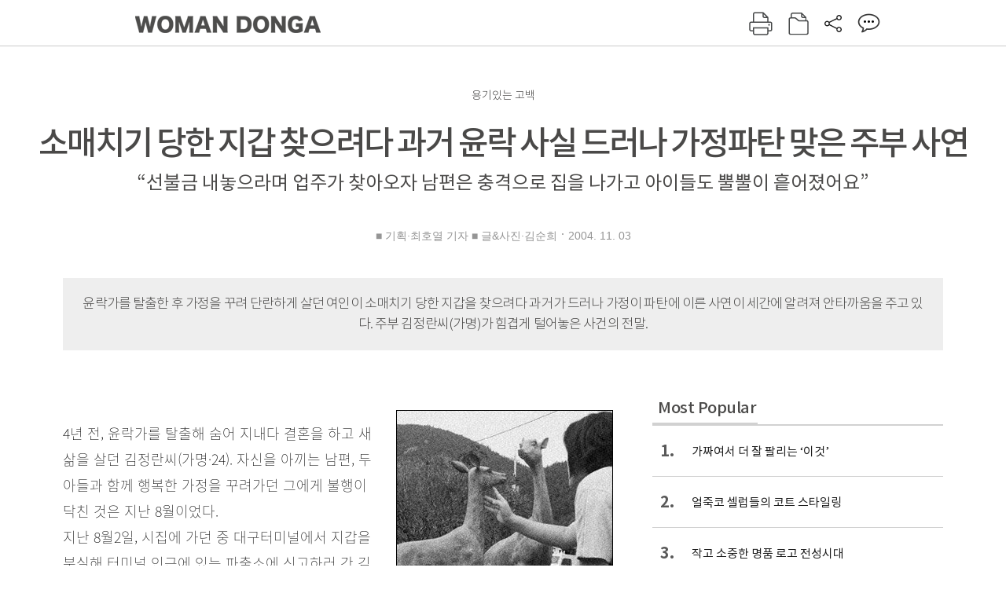

--- FILE ---
content_type: text/html; charset=UTF-8
request_url: https://woman.donga.com/3/all/12/132174/1
body_size: 14845
content:
<!DOCTYPE html>
<html lang="ko">
<head>
<title>소매치기 당한 지갑 찾으려다 과거 윤락 사실 드러나 가정파탄 맞은 주부 사연｜여성동아</title>
<meta charset="utf-8" />
<meta http-equiv="X-UA-Compatible" content="IE=edge" />
<meta name='keywords' content='' />
<meta name='description' content="" />
<meta name='writer' content='여성동아' />
<meta name="robots" content="index,follow">
<link rel="image_src" href="" />
<link rel="canonical" href="https://woman.donga.com/3/all/12/132174/1" />
<script data-ad-client='ca-pub-3925768217140661' async src='https://pagead2.googlesyndication.com/pagead/js/adsbygoogle.js'></script>
<meta name='robots' content='max-image-preview:none'/>
<meta property="og:title" content="" />

<meta property="og:type" content="article" />
<meta property="og:site_name" content="여성동아" />
<meta property="og:description" content="" />
<meta property="og:pubdate" content="" />
<meta property='og:url' content='https://woman.donga.com/3/all/12/132174/1'><meta name='twitter:url' content='https://woman.donga.com/3/all/12/132174/1' />
<meta name="twitter:card" content="summary_large_image" />
<meta name="twitter:image:src" content="" />
<meta name="twitter:site" content="@dongamedia" />
<meta name="twitter:description" content="" />
<meta name="twitter:title" content="" />
<meta itemprop="name" content="">
<meta itemprop="description" content="">

<link rel="stylesheet" type="text/css" href="https://image.donga.com/magazine/woman_w/css/style.css?t=20250832" />
<script type="text/javascript" src="https://image.donga.com/donga/js.v.1.0/jquery-latest.js"></script>
<script type="text/javascript" src="https://image.donga.com/donga/js.v.1.0/jquery-ui.js"></script>
<script type="text/javascript" src="https://image.donga.com/donga/js.v.1.0/jquery-cookie.js"></script>
<script type="text/javascript" src="https://image.donga.com/donga/js.v.1.0/donga.js"></script>
<script defer type="text/javascript" src="https://image.donga.com/donga/js.v.2.0/slick.js"></script>
<link rel="stylesheet" type="text/css" href="https://image.donga.com/donga/css.v.2.0/slick.css"/>
<script type="text/javascript" src="https://image.donga.com/magazine/woman_w/js/scrollBanner2.js"></script>
<script type="text/javascript" src="https://image.donga.com/magazine/woman_w/js/ui.js"></script>
<script type="text/javascript" src="https://image.donga.com/magazine/woman_w/js/jquery.jqtransform.js"></script>
<!-- dable meta tag -->
<!-- 아이템 ID (필수): 아이템을 식별하기 위해 사용하시는 유일한 키를 입력해 주셔야 하며, 문자 혹은 숫자를 입력하실 수
있으며, 동일한 아이템의 경우, PC와 모바일에서 동일한 아이템 ID 값을 가져야 합니다. -->
<meta content="132174" property="dable:item_id">

<!-- 아이템 작성자(기자명) (필수) -->
<meta content="■ 기획&middot;최호열 기자     
■ 글&amp;사진&middot;김순희" property="dable:author">

<!-- 아이템 카테고리 -->
<meta content="" property="article:section"> <!-- 메인 카테고리 (필수) -->

<!-- 아이템 작성일(ISO 8601) (필수) -->
<meta content="2004-11-03T18:52:00+09:00" property="article:published_time"> <!-- 예(한국시간 오후 1:20) -->

<link rel='stylesheet' type='text/css' href='https://image.donga.com/donga/css.v.2.0/donga_reply.css?t=20220802'><script type='text/javascript' src='https://image.donga.com/donga/js.v.4.0/spintop-comment.js?t=20241216'></script>

<!-- Dable 스크립트 시작 / 문의 http://dable.io -->
<script>(function(d,a,b,l,e,_) {d[b]=d[b]||function(){(d[b].q=d[b].q||[]).push(arguments)};e=a.createElement(l);e.async=1;e.charset='utf-8';e.src='//static.dable.io/dist/plugin.min.js';_=a.getElementsByTagName(l)[0];_.parentNode.insertBefore(e,_);})(window,document,'dable','script');dable('setService', 'woman.donga.com');dable('sendLog');</script>
<!-- Dable 스크립트 종료 / 문의 http://dable.io -->
<script async src="https://securepubads.g.doubleclick.net/tag/js/gpt.js"></script>
<script>
window.googletag = window.googletag || {cmd: []};
googletag.cmd.push(function() {
googletag.defineSlot('/106061858/donga_magazine_rightbox', [[160, 600], [300, 250], [300, 600]], 'div-gpt-ad-1663115950090-0').addService(googletag.pubads());
googletag.pubads().enableSingleRequest();
googletag.pubads().collapseEmptyDivs();
googletag.enableServices();
});
</script>
<script type="application/ld+json">
{
    "@context": "https://schema.org",
    "@type": "NewsArticle",
    "@id": "https://woman.donga.com/3/all/12/132174/1#newsarticle",
    "headline": "소매치기 당한 지갑 찾으려다 과거 윤락 사실 드러나 가정파탄 맞은 주부 사연",
    "description": "4년 전, 윤락가를 탈출해 숨어 지내다 결혼을 하고 새 삶을 살던 김정란씨(가명·24). 자신을 아끼는 남편, 두 아들과 함께 행복한 가정을 꾸려가던 그에게 불행이 닥친 것은 지…",
    "inLanguage": "kr",
    "mainEntityOfPage": "https://woman.donga.com/3/all/12/132174/1",
    "url": "https://woman.donga.com/3/all/12/132174/1",
    "image": [
        {
            "@type": "ImageObject",
            "url": "http://dimg.donga.com/egc/CDB/WOMAN/Article/20/04/11/03/200411030500099_1.jpg",
            "width": 276,
            "height": 200,
            "caption": "소매치기 당한 지갑 찾으려다 과거 윤락 사실 드러나 가정파탄 맞은 주부 사연"
        },{
            "@type": "ImageObject",
            "url": "http://dimg.donga.com/egc/CDB/WOMAN/Article/20/04/11/03/200411030500099_2.jpg",
            "width": 198,
            "height": 270,
            "caption": "소매치기 당한 지갑 찾으려다 과거 윤락 사실 드러나 가정파탄 맞은 주부 사연"
        },{
            "@type": "ImageObject",
            "url": "http://dimg.donga.com/egc/CDB/WOMAN/Article/20/04/11/03/200411030500099_3.jpg",
            "width": 228,
            "height": 139,
            "caption": "소매치기 당한 지갑 찾으려다 과거 윤락 사실 드러나 가정파탄 맞은 주부 사연"
        }
    ],
    "datePublished": "2004-11-03T18:52:00+09:00",
    "dateModified": "2004-11-03T18:52:00+09:00",
    "author": [
        
    ],
    "publisher": {
        "@type": "Organization",
        "name": "여성동아",
        "url": "https://woman.donga.com", 
        "logo": {
            "@type": "ImageObject",
            "url": "https://image.donga.com/pc/2022/images/common/donga_icon.jpg",
            "width": 800,
            "height": 420
        }
        
    }
}
</script>
<script async src="https://securepubads.g.doubleclick.net/tag/js/gpt.js"></script>
<script>
  window.googletag = window.googletag || {cmd: []};
  googletag.cmd.push(function() {
    googletag.defineSlot('/106061858/donga_magazine/pc_magazine_300250', [300, 250], 'div-gpt-ad-1697095737422-0').addService(googletag.pubads());
    googletag.defineSlot('/106061858/donga_magazine/pc_magazine_120600', [120, 600], 'div-gpt-ad-1697098371287-0').addService(googletag.pubads());
    googletag.defineSlot('/106061858/pc_magazine_970250_1', [970, 250], 'div-gpt-ad-1697096865331-0').addService(googletag.pubads());
    googletag.defineSlot('/106061858/donga_magazine/pc_magazine_970250_2', [970, 250], 'div-gpt-ad-1697099813812-0').addService(googletag.pubads());
    googletag.pubads().enableSingleRequest();
    googletag.pubads().collapseEmptyDivs();
    googletag.enableServices();
  });
</script>

<script type="text/javascript" src="https://image.donga.com/donga/js.v.1.0/GAbuilder.js?t=20240911"></script>
<script type="text/javascript">
gabuilder = new GAbuilder('GTM-WSRSSK6') ;
let pageviewObj = {
    'up_login_status' : 'N',
        'ep_contentdata_content_id' : '12.132174' ,
        'ep_contentdata_content_title' : '소매치기 당한 지갑 찾으려다 과거 윤락 사실 드러나 가정파탄 맞은 주부 사연' ,
        'ep_contentdata_delivered_date' : '2004-11-03 18:52:00' ,
        'ep_contentdata_content_category_1depth' : '-' ,
        'ep_contentdata_content_category_2depth' : '-' ,
        'ep_contentdata_content_type' : '-' ,
        'ep_contentdata_content_tags' : '-' ,
        'ep_contentdata_author_name' : '-' ,
        'ep_contentdata_content_source' : '' ,
        'ep_contentdata_content_multimedia' : '-' ,
        'ep_contentdata_content_characters' : '0' ,
        'ep_contentdata_content_loginwall' : 'N' ,
        'ep_contentdata_content_series' : '-' ,
        'ep_contentdata_content_issue' : '-' ,
        'ep_contentdata_author_dept' : '-'
}
gabuilder.GAScreen(pageviewObj);
</script>
</head>
<body>
    
<!-- Google Tag Manager (noscript) -->
<noscript><iframe src='https://www.googletagmanager.com/ns.html?id=GTM-WSRSSK6' height='0' width='0' style='display:none;visibility:hidden'></iframe></noscript>
<!-- End Google Tag Manager (noscript) -->
    <div id="skip_navigation">
        <a href="#contents">본문 바로가기</a>
    </div>
    <div id="wrap" class='news_view'>
        <!-- header -->
        <div id="header" class="header header02">
            <!-- 최상단 메뉴 -->
            <div id='tnb'>  
                <div id='tnb_980'>
                    <ul class='right'>
                        <li><a href='https://secure.donga.com/membership/login.php?gourl=https%3A%2F%2Fwoman.donga.com%2F3%2Fall%2F12%2F132174%2F1'><strong>로그인</strong></a></li><li><a href='https://secure.donga.com/membership/join.php?gourl=https%3A%2F%2Fwoman.donga.com%2F3%2Fall%2F12%2F132174%2F1'>회원가입</a></li>
                        <li><a href='https://shindonga.donga.com/' target='_blank'>신동아</a></li>
                        <li><a href='https://weekly.donga.com/' target='_blank'>주간동아</a></li>
                        <li><a href='https://woman.donga.com/'>여성동아</a></li>
                        <li><a href='https://www.donga.com/' target='_blank'>동아일보</a></li>
                    </ul>
                </div>
            </div>
            <!-- //최상단 메뉴 -->
            <div id="gnb"  class='fixed'>
                <div id="gnb_980">
                    <h1>
                        <a href="https://woman.donga.com"><img src="https://image.donga.com/magazine/woman_w/img/logo03.gif" alt="WOMAN DONGA" /></a>
                    </h1>
                    <div class="menu_wrap">
                        <ul class="social">
                            <li class="facebook"><a href='https://www.facebook.com/thewomandonga' target='_blank'>페이스북</a></li>
                            <li class="instagram"><a href='https://www.instagram.com/womandonga/' target='_blank'>인스타그램</a></li>
                            <li class="youtube"><a href='https://www.youtube.com/user/WomanDongA' target='_blank'>유튜브</a></li>
                            <li class="naver_post"><a href='https://blog.naver.com/thewomandonga' target='_blank'>네이버블로그</a></li>
                        </ul>
                        <ul class="gnb gnb2">
                            <li><a href="https://woman.donga.com/style">STYLE</a></li>
                            <li><a href="https://woman.donga.com/life">LIFE</a></li>
                            <li><a href="https://woman.donga.com/people">PEOPLE</a></li>
                            <li><a href="https://woman.donga.com/edu">EDU</a></li>
                            <li><a href="https://woman.donga.com/culture">CULTURE</a></li>
                            <li><a href="https://woman.donga.com/money">MONEY</a></li>
                            <li><a href="https://woman.donga.com/issue">ISSUE</a></li>
                        </ul>
                                                 <div class='right_box'>
                            <span class='btn_top btn_print' data-event_name="click_content_event" data-ep_button_name="인쇄" data-ep_button_area="기사GNB" data-ep_button_category="기사뷰" onclick="javascript:openWindow('https://woman.donga.com/Print?cid=132174', 'Print', 720, 700 ); return false;"></span>
                            <span class='btn_top btn_list' data-event_name="click_content_event" data-ep_button_name="목차 이동" data-ep_button_area="기사GNB" data-ep_button_category="기사뷰" onclick="javascript:$(location).attr('href', 'https://woman.donga.com/Library?date=200411');"></span>
                            <span class='btn_top btn_share'></span>
                            <span class='btn_top btn_reply reply_yes'><em class='replyCnt'></em></span>
                        </div>
                        <!-- 공유하기 레이어 -->
                        <div id="shareLayer_top" class="share_layer top">
                            <span class="title">공유하기</span>
                            <ul class="share_list"></ul>
                            <span class="icon_comm btn_close">닫기</span>
                        </div>
                        <!-- 검색 -->
                        <form action="https://woman.donga.com/Search">
                            <fieldset>
                                <legend>검색창</legend>
                                <div class="search">
                                    <a href="javascript:return false;" class="btn_search"><img src="https://image.donga.com/magazine/woman_w/img/icon_search02.png" alt="통합검색" /></a>
                                </div>
                                <div id="search_box">
                                    <input type="text" name='query' class="search_txt" />
                                </div>
                            </fieldset>
                        </form>
                        <!-- //검색 -->
                    </div>
                </div>
            </div>
        </div>
        <!-- //header -->
<script>
    $(document).ready( function()
    {
        var clickSearch = 0;
        //검색
        $('.btn_search').on('click',function(){
            if( clickSearch == 0 )
            {
                $('#search_box').removeClass('off');
                $('#search_box').addClass('on');
                clickSearch = 1;
            }
            else
            {
                $('#search_box').removeClass('on');
                $('#search_box').addClass('off');
                clickSearch = 0;
                if( $('.search_txt').val() != "" ) {
                    $("form").submit();
                }
            }
        });
    });

</script><div id='contents'  class='reform'>
<div class="article_inner">
    <div id='top_view'>
        <div class='news_top'>
            <h3 class='cate_top'></h3><h3 class='cate_top'><h3 class='subtitle_top'>용기있는 고백</h3>
            <h2>소매치기 당한 지갑 찾으려다 과거 윤락 사실 드러나 가정파탄 맞은 주부 사연</h2>
            <p class='desc'>“선불금 내놓으라며 업주가 찾아오자 남편은 충격으로 집을 나가고 아이들도 뿔뿔이 흩어졌어요”</p>
            <div class="name_date">
                <p class='j_name'>■ 기획·최호열 기자     
■ 글&사진·김순희</p>
                <p class="j_date">2004. 11. 03</p>
            </div>
        </div>
    </div>
    <div class='summary_top'><p class='summary_txt'>윤락가를 탈출한 후 가정을 꾸려 단란하게 살던 여인이 소매치기 당한 지갑을 찾으려다 과거가 드러나 가정이 파탄에 이른 사연이 세간에 알려져 안타까움을 주고 있다. 
주부 김정란씨(가명)가 힘겹게 털어놓은 사건의 전말.</p></div>

<!-- //BODY 시작-->
<div id='view_wrap'>
    <div id="view_left">
        <div class="news_con" itemprop='articleBody'>
            <div class="article_box">
                <div class='photo_right'><img src='https://dimg.donga.com/egc/CDB/WOMAN/Article/20/04/11/03/200411030500099_1.jpg' alt='소매치기 당한 지갑 찾으려다 과거 윤락 사실 드러나 가정파탄 맞은 주부 사연' ></div><br>4년 전, 윤락가를 탈출해 숨어 지내다 결혼을 하고 새 삶을 살던 김정란씨(가명·24). 자신을 아끼는 남편, 두 아들과 함께 행복한 가정을 꾸려가던 그에게 불행이 닥친 것은 지난 8월이었다.<br>지난 8월2일, 시집에 가던 중 대구터미널에서 지갑을 분실해 터미널 인근에 있는 파출소에 신고하러 간 김씨는 경찰로부터 충격적인 말을 들었다. 과거 자신이 일했던 윤락가의 업주가 선불금 9백90만원을 갚지 않았다며 그를 사기 혐의로 고소해 기소중지가 된 상태였던 것. 생후 20개월 된 큰아이와 함께 유치장에 갇힌 김씨는 다음날 여수경찰서로 넘겨졌다가 여수성폭력상담소의 도움을 받아 가까스로 풀려날 수 있었다.<br>“경찰에게 남편은 저의 윤락 사실을 모르고 있으니 절대 알리지 말아달라고 간절히 부탁했어요. 그런데 경찰이 업주에게 저를 잡았다고 연락하는 과정에서 업주가 저의 결혼 사실을 알게 되었나 봐요. 업주가 대신 남편에게 선불금을 받겠다며 찾아갔더라고요.”<br>업주는 김씨의 남편에게 “당신의 아내가 선불금을 받고 유흥업소에서 일하다가 돈을 안 갚고 도망갔으니 대신 갚으라”고 요구했다. 남편이 “그게 무슨 소리냐, 도저히 믿을 수 없다”고 따지자 업주는 김씨가 업소에서 일할 때 찍은 사진까지 보여주며 김씨의 과거를 폭로했다고 한다.<br>“남편에게 과거를 도저히 말할 수 없어 숨기고 결혼했어요. 대신 남들보다 1백배는 더 노력하면서 남편과 아이들을 사랑하며 살았는데….”<br>집에 돌아온 남편이 “그 사람(업주)이 말한 내용이 모두 사실이냐”고 물었고, 그는 “거기에 팔려 간 것은 맞지만 일(윤락)은 하지 않았다”고 했다.<br>“남편은 제 등을 두드리며 ‘당신의 말을 믿겠다’고 했지만 저에 대한 배신감이 이루 말할 수 없었겠죠. 아이들을 데리고 당분간 할머니 집에 가 있으라고 하더라고요. 그래서 그렇게 했는데, 다음날 아침에 남편의 직장 동료로부터 ‘(남편이) 아직까지 출근하지 않았다’고 전화가 왔어요. ‘혹시 늦잠을 자고 있을지 모르니까 우리 집에 가보라’고 했죠.”<br>김씨의 집을 찾아간 남편의 직장 동료는 그에게 청천벽력 같은 소식을 전했다. 남편이 “너를 사랑한다. 하지만 당분간 떨어져서 살자”는 편지만을 남긴 채 집을 나갔다는 것.<br>“얼마나 견디기 힘들었으면 집을 나갔겠어요. 저에게 ‘어떻게든 선불금은 갚아야 하는 것 아니냐. 그 돈을 갚아야 당신이 발 뻗고 자지 않겠냐’고까지 말하며 절 위로하던 남편인데….”<br>견디기 힘든 상황에서도 자신을 위로하고 감싸준 남편 생각에 목이 메는지 잠시 말을 잇지 못하던 김씨는 “나에게 걸려오는 전화를 받을 자신이 없어 휴대전화를 놔둔 채 집을 나간 남편의 고통을 생각하면 가슴이 찢어진다”며 울먹였다.<br>“남편을 찾으려고 백방으로 수소문했는데 못 찾았어요. 남편이 집을 나간 이후부터 아무 일도 못하고 몸져누웠죠. 집 나간 뒤 전화 한통 없던 남편이 8월 말 전화를 걸어와 ‘애들이 너무 보고 싶다. 나 없는 동안 잘 키우라’고 하더군요. 그러면서 울먹이는 목소리로 ‘그래도 널 사랑한다’면서 전화를 끊었어요.”<br><br><div class='photo_right'><img src='https://dimg.donga.com/egc/CDB/WOMAN/Article/20/04/11/03/200411030500099_2.jpg' alt='소매치기 당한 지갑 찾으려다 과거 윤락 사실 드러나 가정파탄 맞은 주부 사연' ><p class='desc' style='width:198px'>둘째를 낳은 후 얼마 지나지 않은 김씨는 마음고생으로 산후조리도 제대로 못해 아직도 부기가 빠지지 않았다고 한다.
</p></div><br>남편이 자신의 과거를 알게 된 충격으로 인해 정신과 치료를 받고 있는 그는 큰아이는 시어머니에게 젖먹이 둘째아이는 친정 할머니에게 보냈다. 시어머니는 아직 이 사건의 전말을 모르고 있다. 아들이 부부싸움을 하고 홧김에 집을 나간 것으로 알고 있다고.<br>“이제 어느 정도 제 몸과 마음을 추슬렀으니 시어머니에게 맡겨놓은 큰아이를 데리러 가야죠. 남편이 가출한 이유를 모르는 시어머니가 ‘아이 둘을 혼자 힘으로 키우기 힘드니 둘째아이를 고아원에 보내고 큰 아이라도 제대로 키우는 게 낫지 않겠냐’고 하더군요. 그럴 수는 없죠. 부모 없이 자란 설움을 제가 누구보다도 잘 아는데…. 무슨 일이 있어도 자식은 제 손으로 키워야죠.”<br>그의 뇌리에는 어머니의 얼굴이 남아 있지 않다. 막 돌이 지난 딸을 남겨둔 채 집을 나갔기 때문이다. 무위도식하던 아버지는 그가 사춘기에 접어들 무렵 세상을 떠났고 노쇠한 할머니가 부모 역할을 대신했다. 지독한 가난을 이겨내기 위해 고등학교 1학년 때부터 빵집에서 아르바이트를 하던 그는 다방에서 일하는 친구로부터 “돈을 많이 벌 수 있다”는 말을 듣고 귀가 솔깃해 유흥업소에 첫발을 내디뎠다.<br>“고2 때 학교를 그만두고 다방에서 일하게 됐어요. 돈을 많이 벌어서 고생하시는 할머니에게 보답하고 싶었고, 마음껏 먹고 입고 싶었어요. 다방 일을 시작하면서 받은 선불금 2백20만원은 금방 갚을 수 있다고 믿었어요. 그런데 차를 배달하던 중 교통사고를 당해 한 달 동안 일을 못하게 되자 선불금이 5백20만원으로 불어나더군요.”<br>그해 11월 다방 업주가 그를 전남 보성군의 한 다방으로 팔아넘겼다. 그런데 아무리 열심히 일을 해도 선불금은 줄어들지 않았다. 업주들이 화장품비, 밥값, 결근비 등의 명목으로 빚을 늘려갔기 때문이다.<br>“5백20만원이던 선불금이 또다시 9백90만원으로 늘어났어요. 그사이 전북 익산의 윤락가로 팔려갔고요.”<br>그는 얘기 중간중간 그곳에서의 악몽이 떠올랐는지 긴 한숨을 내쉬었다.<br>“지옥도 그런 지옥이 없어요. 오후 7시부터 다음날 아침 7시까지 일을 했죠. 기계처럼 손님 비위 맞추면서 술을 따르고 쇼를 하고…. 매상을 올리기 위해 손님들이 빨리 술을 마실 수 있도록 해야 하고. 맥주 1박스를 30분 안에 다 마시도록 업주가 강요해요. 그 시간에 다 해치우지 않으면 불호령이 떨어지죠. 업주가 시키는 대로 하지 않으면 엄청난 폭력에 시달려요.”<br>그는 “누가 몸 파는 일을 하고 싶어서 하겠어요. 다들 돈 때문에 하는 거지” 하며 “한순간 잘못된 선택으로 인해 윤락가에 발을 내딛은 후 아직도 선불금 때문에 그곳에서 살아가는 윤락녀들의 피폐한 삶이 눈앞에 어른거린다”고 했다.<br>“윤락녀는 선불금이라는 빚 때문에 업주에게 저항 한번 못하고 룸에 들어가요. 특히 윤락가를 단속하는 일부 경찰은 성 상납을 요구하기도 하죠. 경찰이 가게로 ‘족발이 먹고 싶다’고 전화를 하는 날은 그들을 위해 몸단장을 해야 해요. 업주는 관례상 어느 경찰서나 파출소에 근무하는지 가르쳐주지 않은 채 ‘잘 모시라’고 하죠. 그러니 윤락녀가 경찰에게 도와달라고 해도 들은 체도 안 하는 거고요.”<br>99년 초 죽을 각오를 하고 윤락가를 탈출한 그는 업주의 눈을 피하기 위해 7개월여 동안 깊은 산속에 있는 암자에 숨어 지냈다. 그후 경북의 한 공업도시에 정착한 그는 공장에 다니면서 동갑내기 남편을 만나 2000년 1월 단란한 가정을 꾸렸다.<br><br><div class='photo_right'><img src='https://dimg.donga.com/egc/CDB/WOMAN/Article/20/04/11/03/200411030500099_3.jpg' alt='소매치기 당한 지갑 찾으려다 과거 윤락 사실 드러나 가정파탄 맞은 주부 사연' ><p class='desc' style='width:228px'>선불금, 인권유린 등 윤락녀들의 고통과 피해가 사회문제로 등장했다. 사진은 피해사례를 밝히는 윤락여성들.
</p></div><br>“둘 다 배운 게 없어 공장과 세차장 등에서 손이 부르트도록 열심히 일을 했어요. 한 푼이라도 더 벌기 위해 둘째아이(생후 5개월) 출산 전날까지 일을 했으니까요. 이 일이 터지기 직전까지 매일 새벽 우유배달을 했어요. 비록 몸은 힘들었지만 남편과 아이들을 생각하면 세상에 부러울 것 없이 행복했죠. 하지만 윤락가를 탈출한 이후부터 선불금만 생각하면 숨이 턱 막혔어요.”<br>올해 여든이 된 그의 할머니는 그동안 선불금을 받아내려는 업주로부터 수차례에 걸쳐 “손녀딸이 어디 있는지 말하지 않으면 가만두지 않겠다” 는 협박에 시달렸다.<br>“첫째를 낳았을 때 할머니가 저희 집에 와서 산후조리를 해주고 싶어 했지요. 엄마 없이 자란 저를 불쌍히 여겼으니까요. 하지만 할머니가 외출하면 업주가 윤락녀를 감시하는 ‘몸빵지기’들을 시켜 뒤를 밟을까봐 저희 집 근처에도 못 왔어요. 그동안 제 선불금 때문에 할머니도 모진 세월을 살았지요.”<br><br><b><!--DC type=font size=2 color=#9C3163 DC-->“두 아이 위해 정신 똑바로 차리고 살 터”<!--DC type=/font DC--></b><br>지난 9월23일부터 김씨처럼 선불금에 시달리는 사람들과 유흥업소 종사자를 위한 성매매특별법이 시행됐다. 과거 윤락행위방지법 등이 성매매 여성의 처벌에 초점이 맞춰졌다면 성매매특별법은 업주의 처벌을 대폭 강화했다. 특히 성매매 여성을 ‘피해자’로 간주해 신변안전 조치가 취해지고 형사처벌 대상에서 제외했다.<br>“성매매특별법이 시행돼 이제야 지긋지긋한 선불금의 늪에서 빠져나오게 됐어요. 성매매특별법이 조금만 빨리 시행됐다면 업주가 남편을 찾아와 과거를 폭로하는 일은 없었을텐데…. 윤락가에서 도망치다 잡히면 무자비한 폭력을 휘둘렀던 ‘몸빵지기’보다 보이지 않는 선불금이 더 무서웠거든요.”<br>김씨는 8월 말 남편으로부터 전화를 받은 후 다시는 울지 않겠다고 다짐했다. 두 아이를 위해 정신을 똑바로 차리고 살아야 한다는 생각이 들었기 때문이다.<br>“남편이 집을 나간 이후 환청에 시달려 제대로 잠도 못 잤는데, 이제는 이를 악물고 살 거예요. 남편 없는 동안 아이들을 잘 키워야 이 다음에 남편 얼굴을 쳐다볼 수 있을 테니까요. 무슨 일을 해서 아이들을 먹여 살릴까 궁리 중이에요. 아이 둘 딸린 엄마가, 그것도 젖먹이를 둔 엄마가 할 수 있는 일은 많지 않지만 제 손으로 잘 키우고 싶어요.”<br>그는 요즘 여수성폭력상담소에서 자원봉사를 하며 윤락가 및 유흥업소에서 일하는 여성을 구출해내는 데 힘을 쏟고 있다. 말 못할 사정으로 인해 윤락가에 발을 들인 후 선불금에 발 묶인 윤락녀를 구해야겠다고 마음먹었기 때문이다.<br>또한 9월23일엔 서울경찰청이 ‘성매매지원센터’ 개소 1백 일을 맞아 개최한 간담회에 피해자 자격으로 참석해 자신이 경험한 선불금 문제와 윤락가 여성들의 인권상황을 증언했다. 비록 자신의 가정은 파탄이 났지만 자신과 같은 피해자가 또 발생하는 것을 막기 위해서였다.<br>그는 왼쪽 허벅지의 움푹 파인 흉터를 보여줬다. 티켓다방에서 일하다 교통사고를 당해 얻은 상처라고 했다. 그는 “유흥업소에서 일하고 남은 것은 몸과 마음속에 자리잡은 커다란 상처뿐”이라며 “나 같은 삶을 사는 여성이 또다시 나오지 않도록 성매매를 없애는 데 작은 디딤돌이 되고 싶다”며 강한 의지를 나타냈다.<br><br>
            </div>
            
            <script type='text/javascript' src='https://image.donga.com/dac/MAGAZINE/PC/common_pc_byline.js'></script>
            <!-- Begin Dable 본문하단_그리드-리스트 / For inquiries, visit http://dable.io -->
<div id="dablewidget_x7yvj2jl" data-widget_id="x7yvj2jl">
<script>
(function(d,a,b,l,e,_) {
if(d[b]&&d[b].q)return;d[b]=function(){(d[b].q=d[b].q||[]).push(arguments)};e=a.createElement(l);
e.async=1;e.charset='utf-8';e.src='//static.dable.io/dist/plugin.min.js';
_=a.getElementsByTagName(l)[0];_.parentNode.insertBefore(e,_);
})(window,document,'dable','script');
dable('setService', 'woman.donga.com');
dable('sendLogOnce');
dable('renderWidget', 'dablewidget_x7yvj2jl');
</script>
</div>
<!-- End 본문하단_그리드-리스트 / For inquiries, visit http://dable.io -->
            <div class="sub_btn_box">
                <ul>
                    <li class="sub_btn btn_recommand">
                        <span class="img" data-event_name="click_content_event" data-ep_button_name="기사 추천" data-ep_button_area="기사콘텐츠" data-ep_button_category="기사뷰"></span>
                        <div class="txt_box">
                            <span class="txt">추천</span>
                            <em class="counter" id="likeCnt">0</em>
                        </div>
                    </li>
                    <li class="sub_btn btn_reply">
                        <span class="img"></span>
                        <div class="txt_box">
                            <span class="txt">댓글</span>
                            <em class="counter"  id="replyCnt">0</em>
                        </div>
                    </li>
                    <li class="sub_btn btn_cont_list">
                        <span class="img" data-event_name="click_content_event" data-ep_button_name="목차 이동" data-ep_button_area="기사콘텐츠" data-ep_button_category="기사뷰"></span>
                        <span class="txt">목차</span>
                    </li>
                    <li class="sub_btn btn_share">
                        <span class="img"></span>
                        <span class="txt" >공유</span>
                    </li>
                </ul>
                <!-- //하단 버튼 -->
            </div>
        <div class="gallery" id='goReply'></div>
    </div>
</div>
<!-- 공유하기 레이어 -->
<div id="shareLayer" class="share_layer">
    <span class="title">공유하기</span>
    <ul class="share_list"></ul>
    <span class="icon_comm btn_close">닫기</span>
</div>
<!-- 댓글 팝업 -->
<div id="replyLayerPopup">
    <div class="reply_layer_con">
        <div class="reply_box">
            <a name='replyLayer'></a>
            <div class="reply_top_wrap">
                <div class="reply_top">
                    <span class="title">댓글</span>
                    <span class="txt"><em class='replyCnt'>0</em>개</span>
                </div>
                <span class="layer_close" onclick="javascript:return $('#replyLayerPopup').hide();">닫기</a>
            </div>
            <div id="spinTopLayer"></div>
        </div>
    </div>
</div>
<!-- //댓글 팝업-->

<script>
    var spinTopParams = new Array();
    spinTopParams['length'] = 10;
    spinTopParams['site'] = "woman.donga.com" ;
    spinTopParams['newsid'] = "WOMAN.132174" ;
    spinTopParams['newsurl'] = "https://woman.donga.com/3/all/12/132174/1" ;
    spinTopParams['newstitle'] = "소매치기 당한 지갑 찾으려다 과거 윤락 사실 드러나 가정파탄 맞은 주부 사연" ;
    spinTopParams['newsimage'] = '' ;

</script>
<script type='text/javascript' src='https://image.donga.com/js/kakao.link.js'></script>
<script type='text/javascript' src='https://image.donga.com/donga/js/kakao-latest.min.js'></script>
<script type='text/javascript' src='https://image.donga.com/donga/js.v.1.0/clipboard.min.js'></script>
<script>
    Kakao.init('74003f1ebb803306a161656f4cfe34c4');
    function snsShareOverlap(classArea, no)
    {

        var post = new Object() ;
        post.p0 = '소매치기 당한 지갑 찾으려다 과거 윤락 사실 드러나 가정파탄 맞은 주부 사연 : 여성동아';
        post.p1 = '4년 전, 윤락가를 탈출해 숨어 지내다 결혼을 하고 새 삶을 살던 김정란씨(가명·24). 자신을 아끼는 남편, 두 아들과 함께 행복한 가정을 꾸려가던 그에게 불행이 닥친 것은 지난 8월이었다.지난 8월2일, 시집에 가던 중 대구터미…';
        post.p2 = 'http://dimg.donga.com/egc/CDB/WOMAN/Article/20/04/11/03/200411030500099_1.jpg';
        post.p3 = 'https://woman.donga.com/3/all/12/132174/1';
        post.p4 = '12'
        post.p5 = 'WOMAN';
        post.p6 = 'PC';
        post.p7 = 'woman.donga.com';
        post.p8 = '0172456';  //0124378
        post.p9 = no;
        post.gid = '132174';

        var targetUrl = "/HUB/common/snssharebox.php" ;

        $.ajax({
            type : 'POST' ,
            url : targetUrl ,
            data : post ,
            dataType : 'html' ,
            error : function(result) { alert('error') ; } ,
            success : function(result) {
                $(classArea).html(result) ;
            }
        });

        return false;
    }

    function openWindow(url, name, width, height)
    {
        window.open(url, name, "width="+width+", height="+height+", scrollbars=yes, resizable=yes");
        return false;
    }

    $(document).ready( function()
    {
        $('.header div.fixed #gnb_980 .right_box .btn_top.btn_share').on('click',function(){
            snsShareOverlap('#shareLayer_top .share_list', 1);
            $('#shareLayer_top').show();
            return false;
        });

        $('.btn_share .img').on('click',function(){
            snsShareOverlap('#shareLayer .share_list', 2);
            $('#shareLayer').show();
            return false;
        });

        $('#shareLayer .btn_close').click(function () {
            $('#shareLayer').hide();
        })

        $('#shareLayer_top .btn_close').click(function () {
            $('#shareLayer_top').hide();
        })

        //댓글 팝업 열기/닫기
        $('#header .btn_reply, .sub_btn.btn_reply').click(function () {
            _spinTop (spinTopParams, 1, 0 ) ;
            $('#fullScreenPopupLayer, #replyLayerPopup').show();
        })
        $('#fullScreenPopupLayer').click(function () {
            $(this).hide();
            $('#replyLayerPopup').hide();
        })
        $('#replyLayerPopup').find('.layer_close').click(function () {
            $('#fullScreenPopupLayer, #replyLayerPopup').hide();
        })

        _spinTopCount(spinTopParams);
        _spinTopNewsInfo(spinTopParams);

        $('.btn_recommand').attr('onclick', '_spinTopLike(spinTopParams);');
        $('.btn_cont_list').attr('onclick', "$(location).attr('href', 'https://woman.donga.com/Library?date=200411');");

        var imgWidth = $('.photo_right').find('img').width();
        $('.photo_right .desc, .photo_left .desc').css('width', imgWidth);

        $('.sub_btn.btn_recommand').click(function () {
            if ($(this).hasClass('on')) {
                $(this).removeClass('on')
            } else if ($(this).hasClass('on') != true) {
                $(this).addClass('on')
            }
        })
         //캡션 넓이 조정
        $('.photo_right, .photo_left').each(function () {
            var imgWidth = $(this).find('img').width();
            $(this).find('.desc').css('width', imgWidth);
        })

        //기사 본문 innerHtml
        var beginWord = $('.article_box').html();
        var startWord = beginWord.trim().startsWith('<h4 class="mid_title');
        if(startWord == true){
            $('.article_box').find('.mid_title').eq(0).addClass('no_mgt');
        }

    });

</script>    <div id="view_right">
        <div class='more_news'><h2 class='title'>Most Popular</h2><ol><li><a href='https://woman.donga.com/style/article/01/12/6056410/1' data-event_name="click_content_event" data-ep_button_name="가짜여서 더 잘 팔리는 ‘이것’" data-ep_button_area="Most Popular" data-ep_button_category="기사뷰"><span class='num'>1.</span><span class='text'>가짜여서 더 잘 팔리는 ‘이것’</span></a></li><li><a href='https://woman.donga.com/style/article/01/12/6048796/1' data-event_name="click_content_event" data-ep_button_name="얼죽코 셀럽들의 코트 스타일링 " data-ep_button_area="Most Popular" data-ep_button_category="기사뷰"><span class='num'>2.</span><span class='text'>얼죽코 셀럽들의 코트 스타일링 </span></a></li><li><a href='https://woman.donga.com/style/article/01/12/6048790/1' data-event_name="click_content_event" data-ep_button_name="작고 소중한 명품 로고 전성시대" data-ep_button_area="Most Popular" data-ep_button_category="기사뷰"><span class='num'>3.</span><span class='text'>작고 소중한 명품 로고 전성시대</span></a></li><li><a href='https://woman.donga.com/BestClick/article/50/12/6058402/1' data-event_name="click_content_event" data-ep_button_name="“더 이상 사탐런으론 고득점 받기 힘들어요”" data-ep_button_area="Most Popular" data-ep_button_category="기사뷰"><span class='num'>4.</span><span class='text'>“더 이상 사탐런으론 고득점 받기 힘들어요”</span></a></li><li><a href='https://woman.donga.com/people/article/04/12/6054964/1' data-event_name="click_content_event" data-ep_button_name="“오늘의 나에게 집중할 때 마음 근육이 길러져요”" data-ep_button_area="Most Popular" data-ep_button_category="기사뷰"><span class='num'>5.</span><span class='text'>“오늘의 나에게 집중할 때 마음 근육이 길러져요”</span></a></li><li><a href='https://woman.donga.com/people/article/04/12/6054364/1' data-event_name="click_content_event" data-ep_button_name="“촬영장에선 무섭지만 게임할 땐 재미있는 아빠”" data-ep_button_area="Most Popular" data-ep_button_category="기사뷰"><span class='num'>6.</span><span class='text'>“촬영장에선 무섭지만 게임할 땐 재미있는 아빠”</span></a></li><li><a href='https://woman.donga.com/life/article/02/12/6035119/1' data-event_name="click_content_event" data-ep_button_name="Fortune" data-ep_button_area="Most Popular" data-ep_button_category="기사뷰"><span class='num'>7.</span><span class='text'>Fortune</span></a></li></ol></div>
        <div class='ad'><table><tr><td><!-- /106061858/donga_magazine/pc_magazine_300250 -->
<div id='div-gpt-ad-1697095737422-0' style='min-width: 300px; min-height: 250px;'>
  <script>
    googletag.cmd.push(function() { googletag.display('div-gpt-ad-1697095737422-0'); });
  </script>
</div></td></tr></table></div>
        <div class='hot'><h2 class='title'>What is New</h2><ul><li><a href='https://woman.donga.com/money/article/all/12/6058408/1' data-event_name="click_content_event" data-ep_button_name="우리 아이 금융 교육 핵심 요약 " data-ep_button_area="What is New" data-ep_button_category="기사뷰"><span class='title'>우리 아이 금융 교육 핵심 요약 </span><span class='image'><img src='https://dimg.donga.com/a/89/82/95/1/ugc/CDB/WOMAN/Article/69/67/67/4c/6967674c04bca0a0a0a.jpg' alt='우리 아이 금융 교육 핵심 요약 ' /></span></a></li><li><a href='https://woman.donga.com/edu/article/all/12/6058402/1' data-event_name="click_content_event" data-ep_button_name="“더 이상 사탐런으론 고득점 받기 힘들어요”" data-ep_button_area="What is New" data-ep_button_category="기사뷰"><span class='title'>“더 이상 사탐런으론 고득점 받기 힘들어요”</span><span class='image'><img src='https://dimg.donga.com/a/89/82/95/1/ugc/CDB/WOMAN/Article/69/68/a0/e4/6968a0e4155ca0a0a0a.jpg' alt='“더 이상 사탐런으론 고득점 받기 힘들어요”' /></span></a></li><li><a href='https://woman.donga.com/culture/article/all/12/6058054/1' data-event_name="click_content_event" data-ep_button_name="술 없이 친해지는 ‘소버 큐리어스’ 시대" data-ep_button_area="What is New" data-ep_button_category="기사뷰"><span class='title'>술 없이 친해지는 ‘소버 큐리어스’ 시대</span><span class='image'><img src='https://dimg.donga.com/a/89/82/95/1/ugc/CDB/WOMAN/Article/69/68/43/f0/696843f01670d2738e25.jpg' alt='술 없이 친해지는 ‘소버 큐리어스’ 시대' /></span></a></li><li><a href='https://woman.donga.com/people/article/all/12/6058051/1' data-event_name="click_content_event" data-ep_button_name="“내 아이의 하루를 디자인한다는 마음으로 시작했어요”" data-ep_button_area="What is New" data-ep_button_category="기사뷰"><span class='title'>“내 아이의 하루를 디자인한다는 마음으로 시작했어요”</span><span class='image'><img src='https://dimg.donga.com/a/89/82/95/1/ugc/CDB/WOMAN/Article/69/67/45/14/6967451417c2a0a0a0a.jpg' alt='“내 아이의 하루를 디자인한다는 마음으로 시작했어요”' /></span></a></li><li><a href='https://woman.donga.com/issue/article/all/12/6056452/1' data-event_name="click_content_event" data-ep_button_name="언제 어디서나 고객 중심 서비스 강화하는 삼성전자" data-ep_button_area="What is New" data-ep_button_category="기사뷰"><span class='title'>언제 어디서나 고객 중심 서비스 강화하는 삼성전자</span><span class='image'><img src='https://dimg.donga.com/a/89/82/95/1/ugc/CDB/WOMAN/Article/69/65/f6/64/6965f66410a6a0a0a0a.jpg' alt='언제 어디서나 고객 중심 서비스 강화하는 삼성전자' /></span></a></li></ul></div>
        <div class='ad'><!-- /106061858/donga_magazine_rightbox -->
<div id='div-gpt-ad-1663115950090-0' style='min-width: 160px; min-height: 250px;'>
<script>
googletag.cmd.push(function() { googletag.display('div-gpt-ad-1663115950090-0'); });
</script>
</div></div>
    </div><script type='text/javascript' src='https://image.donga.com/dac/MAGAZINE/PC/magazine_common_view_inspace_paragraph_01.js'></script><div id='right_banner' style='position:relative; right:-180px;'><!-- /106061858/donga_magazine/pc_magazine_120600 -->
<div id='div-gpt-ad-1697098371287-0' style='min-width: 120px; min-height: 600px;'>
  <script>
    googletag.cmd.push(function() { googletag.display('div-gpt-ad-1697098371287-0'); });
  </script>
</div></div>
<script>
    $(document).ready(function() {
        initMoving2(document.getElementById('right_banner'), 110, 280, 1350);
    });
</script></div>            <div class="bot_list_wrap">
                                    <div class="latest_news_cat">
                        <h5 class="bot_title title_cat"><a href="https://woman.donga.com/"></a></h5>
                        <ul class="bot_list latest_list">
                                                <li class="item_list">
                            <a href="https://woman.donga.com//article/all/12/6058054/1" data-event_name="click_content_event" data-ep_button_name="술 없이 친해지는 ‘소버 큐리어스’ 시대" data-ep_button_area="분야별 기사" data-ep_button_category="기사뷰">
                                <div class="thumb_img">
                                    <img src="https://dimg.donga.com/a/390/390/95/1/ugc/CDB/WOMAN/Article/69/68/43/f0/696843f01670d2738e25.jpg" alt="">
                                </div>
                                <div class="thumb_txt">
                                    <p>술 없이 친해지는 ‘소버 큐리어스’ 시대</p>
                                </div>
                            </a>
                        </li>                        <li class="item_list">
                            <a href="https://woman.donga.com//article/all/12/6056452/1" data-event_name="click_content_event" data-ep_button_name="언제 어디서나 고객 중심 서비스 강화하는 삼성전자" data-ep_button_area="분야별 기사" data-ep_button_category="기사뷰">
                                <div class="thumb_img">
                                    <img src="https://dimg.donga.com/a/390/390/95/1/ugc/CDB/WOMAN/Article/69/65/f6/64/6965f66410a6a0a0a0a.jpg" alt="">
                                </div>
                                <div class="thumb_txt">
                                    <p>언제 어디서나 고객 중심 서비스 강화하는 삼성전자</p>
                                </div>
                            </a>
                        </li>                        <li class="item_list">
                            <a href="https://woman.donga.com//article/all/12/6056416/1" data-event_name="click_content_event" data-ep_button_name="로망을 실현한 신혼부부의 집" data-ep_button_area="분야별 기사" data-ep_button_category="기사뷰">
                                <div class="thumb_img">
                                    <img src="https://dimg.donga.com/a/390/390/95/1/ugc/CDB/WOMAN/Article/69/65/f1/36/6965f13620d3a0a0a0a.jpg" alt="">
                                </div>
                                <div class="thumb_txt">
                                    <p>로망을 실현한 신혼부부의 집</p>
                                </div>
                            </a>
                        </li>
                        </ul>
                    </div>
                <div class="editorspick">
                    <h5 class="bot_title title_eidt">Editor's pick</h5>
                    <ul class="bot_list editor_list">
                                                <li class="item_list">
                            <a href="https://woman.donga.com//article/all/12/6058402/1" data-event_name="click_content_event" data-ep_button_name="“더 이상 사탐런으론 고득점 받기 힘들어요”" data-ep_button_area="Editor&apos;s Pick" data-ep_button_category="기사뷰">
                                <div class="thumb_img">
                                    <div class="thumb_img">
                                        <img src="https://dimg.donga.com/carriage/MAGAZINE/images/woman_home_top_0/6969953b16eed2738e25.jpg" alt="“더 이상 사탐런으론 고득점 받기 힘들어요”">
                                    </div>
                                </div>
                                <div class="thumb_txt">
                                    <p>“더 이상 사탐런으론 고득점 받기 힘들어요”</p>
                                </div>
                            </a>
                        </li>                        <li class="item_list">
                            <a href="https://woman.donga.com//article/all/12/6058408/1" data-event_name="click_content_event" data-ep_button_name="우리 아이 금융 교육 핵심 요약 " data-ep_button_area="Editor&apos;s Pick" data-ep_button_category="기사뷰">
                                <div class="thumb_img">
                                    <div class="thumb_img">
                                        <img src="https://dimg.donga.com/a/390/390/95/1/ugc/CDB/WOMAN/Article/69/67/67/4c/6967674c04bca0a0a0a.jpg" alt="우리 아이 금융 교육 핵심 요약 ">
                                    </div>
                                </div>
                                <div class="thumb_txt">
                                    <p>우리 아이 금융 교육 핵심 요약 </p>
                                </div>
                            </a>
                        </li>                        <li class="item_list">
                            <a href="https://woman.donga.com//article/all/12/6058051/1" data-event_name="click_content_event" data-ep_button_name="“내 아이의 하루를 디자인한다는 마음으로 시작했어요”" data-ep_button_area="Editor&apos;s Pick" data-ep_button_category="기사뷰">
                                <div class="thumb_img">
                                    <div class="thumb_img">
                                        <img src="https://dimg.donga.com/carriage/MAGAZINE/images/woman_home_top_0/6968417822aed2738e25.jpg" alt="“내 아이의 하루를 디자인한다는 마음으로 시작했어요”">
                                    </div>
                                </div>
                                <div class="thumb_txt">
                                    <p>“내 아이의 하루를 디자인한다는 마음으로 시작했어요”</p>
                                </div>
                            </a>
                        </li>
                    </ul>
                </div>
            </div>            <div class="bot_contents">
                <!-- Most Popular, What is New -->
                <div class="category_wrap">
                    <div class="list_title">
                        <h3 class="title">See more stories</h3>
                    </div>
                    <ul class="category_list">
                        <li>
                            <a href='https://woman.donga.com/style'>
                                <span class='text'>STYLE</span>
                            </a>
                        </li>
                        <li>
                            <a href='https://woman.donga.com/life'>
                                <span class='text'>LIFE</span>
                            </a>
                        </li>
                        <li>
                            <a href='https://woman.donga.com/people'>
                                <span class='text'>PEOPLE</span>
                            </a>
                        </li>
                        <li>
                            <a href='https://woman.donga.com/culture'>
                                <span class='text'>CULTURE</span>
                            </a>
                        </li>
                        <li>
                            <a href='https://woman.donga.com/money'>
                                <span class='text'>MONEY</span>
                            </a>
                        </li>
                        <li>
                            <a href='https://woman.donga.com/issue'>
                                <span class='text'>ISSUE</span>
                            </a>
                        </li>
                    </ul>
                </div>
                <!-- //Most Popular, What is New -->
                <div class="bot_mid">
                    <!-- sns -->
                    <div class="sns">
                        <h2>Follow up on SNS</h2>
                        <ul>
                            <li class="facebook">
                                <a href="https://www.facebook.com/thewomandonga" target="_blank">페이스북</a>
                            </li>
                            <li class="instagram">
                                <a href="https://www.instagram.com/womandonga/" target="_blank">인스타그램</a>
                            </li>
                            <li class="youtube">
                                <a href="https://youtube.com/womandonga" target="_blank">유튜브</a>
                            </li>
                            <li class="naver_post">
                                <a href="https://blog.naver.com/thewomandonga" target="_blank">네이버블로그</a>
                            </li>
                        </ul>
                    </div>
                    <!-- //sns -->
                    <!-- 운세 -->
                    <div class='fortune'><a href='https://woman.donga.com/Home/article/all/12/6035119/1' class='title'>띠별로 알아보는 1월 운세</a></div>
                    <!-- //운세 -->
                </div>
                <!-- 신간 -->
                <div class="introduce">
                    <div class="image">
                        <a href="https://woman.donga.com/Library"><img src="https://dimg.donga.com/carriage/WOMAN/cron/woman_month/woman_month.jpg" alt="신간" /></a>
                    </div>
                    <div class="btn_area">
                        <div class="btn">
                            <span class="month">01</span>
                            <a href="https://woman.donga.com/Library">목차</a>
                            <a href="https://web.donga.com/order/magazine/subscription.php">구독</a>
                            <a href="https://www.aladin.co.kr/shop/wproduct.aspx?ItemId=381946453" target="_blank">구입</a>
                        </div>
                    </div>
                </div>
                <!-- //신간 -->
            </div>        <script>
            $(document).mouseup(function (e) {
                var LayerPopup = $(".share_layer");
                if (LayerPopup.has(e.target).length === 0) {
                    LayerPopup.css('display', 'none');
                }

                var offsetBtnBox = $('.sub_btn_box').offset().top;
                $('#shareLayer').css('top',offsetBtnBox + 30)
            });
        </script>
        <!-- //공유하기 레이어 -->        <div id="footer" class="footer">
            <div id="footer_980">
                <ul>
                    <li class="first">
                        <a href="https://woman.donga.com">여성동아</a>
                        <ul>
                            <li><a href="https://web.donga.com/order/magazine/subscription.php">구독신청</a></li>
                            <li><a href="https://woman.donga.com/Docs?p0=ad">광고안내</a></li>
                            <li><a href="https://woman.donga.com/Docs?p0=docs">윤리강령</a></li>
                        </ul>
                    </li>
                    <li class="second"><a href="https://shindonga.donga.com">신동아</a></li>
                    <li class="third"><a href="https://weekly.donga.com">주간동아</a></li>
                    <li class="third">
                        <a href="https://www.donga.com/">동아닷컴</a>
                        <ul>
                            <li><a href="https://www.donga.com/company">회사소개</a></li>
                            <li><a href="https://www.donga.com/company?m=adguide">광고(인터넷, 전광판)</a></li>
                            <li><a href="https://www.donga.com/company?m=cooperation">제휴안내</a></li>
                            <li><a href="https://secure.donga.com/membership/policy/service.php">이용약관</a></li>
                            <li><a href="https://secure.donga.com/membership/policy/privacy.php"><strong>개인정보처리방침</strong></a></li>
                            <li><a href="https://www.donga.com/news/Docs?p0=teenagers_doc">청소년보호정책</a></li>
                        </ul>
                    </li>
                </ul>
                <address>Copyright by <strong>dongA.com</strong> All rights reserved. <span>서울특별시 서대문구 충정로 29 | 등록번호: 서울아0074 | 등록일자: 2009.01.16 | 발행·편집인: 신석호</span></address>
            </div>
        </div>
        <!-- //footer -->
    <script>
        $(window).load(function(){
            positionAD();
        });

        $(window).resize(function(){
            positionAD();
        });

        function positionAD() {
            var winWidth = $(window).width();
            $('#left_AD').css({'left':(winWidth-980)/2-80+'px', 'display':'block'});
        }
    </script>

    
    
    <div id='left_AD'></div>
    
    </div>
    <script>
$(document).ready(function(){

    $('.btn_login').on('click', function(){
        let customObj = {};
        customObj = {
            ep_contentdata_content_title : '여성동아'
        }
        var ep_sign_up_method = "여성동아" ;
        gabuilder.setMakeCookiePV(ep_sign_up_method, 'ga4Articleinfo', 'donga.com', 10, 'https://secure.donga.com/membership/login.php?gourl=https://woman.donga.com/3/all/12/132174/1', customObj, false) ;
    });
});
</script>
</body>
</html>

<script>var _GCD = '10'; </script><script src='https://dimg.donga.com/acecounter/acecounter_V70.20130719.js'></script><script>_PL(_rl);</script>

--- FILE ---
content_type: text/html; charset=UTF-8
request_url: https://spintop.donga.com/comment?jsoncallback=jQuery1112006925742748103136_1768664725478&m=count&p3=woman.donga.com&p4=WOMAN.132174&_=1768664725479
body_size: 226
content:
jQuery1112006925742748103136_1768664725478( '0' ); 

--- FILE ---
content_type: text/html; charset=UTF-8
request_url: https://spintop.donga.com/comment?jsoncallback=jQuery1112006925742748103136_1768664725480&m=newsinfo&p3=woman.donga.com&p4=WOMAN.132174&_=1768664725481
body_size: 504
content:
jQuery1112006925742748103136_1768664725480( '{\"HEAD\":{\"STATUS\":\"ok\",\"SITE\":\"woman.donga.com\",\"NEWSID\":\"WOMAN.132174\"},\"DATA\":{\"site\":\"woman.donga.com\",\"newsid\":\"WOMAN.132174\",\"title\":\"\\uc18c\\ub9e4\\uce58\\uae30 \\ub2f9\\ud55c \\uc9c0\\uac11 \\ucc3e\\uc73c\\ub824\\ub2e4 \\uacfc\\uac70 \\uc724\\ub77d \\uc0ac\\uc2e4 \\ub4dc\\ub7ec\\ub098 \\uac00\\uc815\\ud30c\\ud0c4 \\ub9de\\uc740 \\uc8fc\\ubd80 \\uc0ac\\uc5f0\",\"url\":\"http:\\/\\/woman.donga.com\\/3\\/all\\/12\\/132174\\/1?\",\"image\":\"\",\"ref0\":5,\"ref1\":0,\"ref2\":0,\"ref3\":0,\"ref4\":0,\"ref5\":0,\"ref6\":0,\"ref7\":0}}' ); 

--- FILE ---
content_type: text/html; charset=utf-8
request_url: https://www.google.com/recaptcha/api2/aframe
body_size: 259
content:
<!DOCTYPE HTML><html><head><meta http-equiv="content-type" content="text/html; charset=UTF-8"></head><body><script nonce="LVNFi_Wzt7__YVmvwE2HhA">/** Anti-fraud and anti-abuse applications only. See google.com/recaptcha */ try{var clients={'sodar':'https://pagead2.googlesyndication.com/pagead/sodar?'};window.addEventListener("message",function(a){try{if(a.source===window.parent){var b=JSON.parse(a.data);var c=clients[b['id']];if(c){var d=document.createElement('img');d.src=c+b['params']+'&rc='+(localStorage.getItem("rc::a")?sessionStorage.getItem("rc::b"):"");window.document.body.appendChild(d);sessionStorage.setItem("rc::e",parseInt(sessionStorage.getItem("rc::e")||0)+1);localStorage.setItem("rc::h",'1768664734164');}}}catch(b){}});window.parent.postMessage("_grecaptcha_ready", "*");}catch(b){}</script></body></html>

--- FILE ---
content_type: application/javascript; charset=utf-8
request_url: https://fundingchoicesmessages.google.com/f/AGSKWxUupG3yd_khOm99LiTfGsnRreH0OPLiOfnW5QUw2i93Fx8cpZr2C2PXlHbWBIvLvNts0vuSIMD0UkeEjgJEqFiilxgbOG0ILXkLno9aiP9an7Bqw_1vvqE2rJ0RqKp2IsauR0zXGyrwb9tfm67-wKlPTmCGG4RsenQrOZgSsNxeBlt02WmEfieAVeui/_=partnerad&/adgear.js/promo300by250./adserv1./basePopunder.
body_size: -1292
content:
window['f15a34e6-a670-42cb-a10f-4ffba0eb479a'] = true;

--- FILE ---
content_type: application/x-javascript
request_url: https://yellow.contentsfeed.com/RealMedia/ads/adstream_jx.ads/magazine.donga.com/@Bottom
body_size: 435
content:
document.write ('<a href="https://yellow.contentsfeed.com/RealMedia/ads/click_lx.ads/magazine.donga.com/1778390286/Bottom/default/empty.gif/456e616d70326c7272706b41416e7273" target="_top"><img src="https://yellow.contentsfeed.com/RealMedia/ads/Creatives/default/empty.gif"  width="1" height="1" alt="" BORDER=0 border="0"></a>');


--- FILE ---
content_type: application/x-javascript
request_url: https://yellow.contentsfeed.com/RealMedia/ads/adstream_jx.ads/magazine.donga.com/@x41
body_size: 431
content:
document.write ('<a href="https://yellow.contentsfeed.com/RealMedia/ads/click_lx.ads/magazine.donga.com/755537582/x41/default/empty.gif/456e616d70326c7272706f41446a6d55" target="_top"><img src="https://yellow.contentsfeed.com/RealMedia/ads/Creatives/default/empty.gif"  width="1" height="1" alt="" BORDER=0 border="0"></a>');
